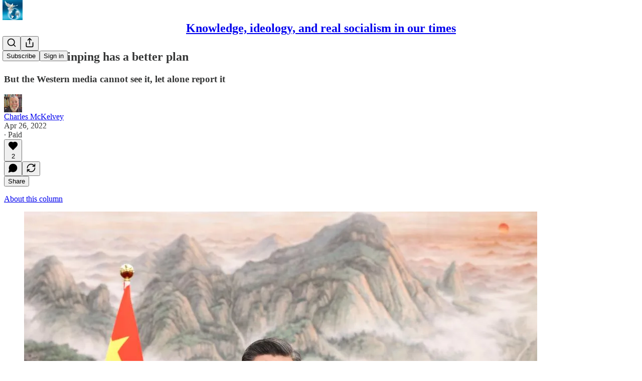

--- FILE ---
content_type: application/javascript; charset=UTF-8
request_url: https://charlesmckelvey.substack.com/cdn-cgi/challenge-platform/scripts/jsd/main.js
body_size: 8838
content:
window._cf_chl_opt={AKGCx8:'b'};~function(s7,ZA,Zw,Zz,Zi,Zl,ZN,ZG,Zy,s2){s7=F,function(d,e,sw,s6,Z,s){for(sw={d:251,e:267,Z:436,s:404,L:247,j:275,g:254,v:361,B:433},s6=F,Z=d();!![];)try{if(s=parseInt(s6(sw.d))/1+parseInt(s6(sw.e))/2+-parseInt(s6(sw.Z))/3*(parseInt(s6(sw.s))/4)+parseInt(s6(sw.L))/5+-parseInt(s6(sw.j))/6+-parseInt(s6(sw.g))/7*(-parseInt(s6(sw.v))/8)+-parseInt(s6(sw.B))/9,s===e)break;else Z.push(Z.shift())}catch(L){Z.push(Z.shift())}}(W,120563),ZA=this||self,Zw=ZA[s7(369)],Zz={},Zz[s7(380)]='o',Zz[s7(447)]='s',Zz[s7(359)]='u',Zz[s7(364)]='z',Zz[s7(341)]='n',Zz[s7(238)]='I',Zz[s7(417)]='b',Zi=Zz,ZA[s7(294)]=function(Z,s,L,j,L6,L3,L2,L1,sF,g,Q,H,I,O,P,L5,D,Y,K){if(L6={d:335,e:449,Z:259,s:443,L:420,j:462,g:434,v:420,B:462,Q:393,H:389,I:266,O:266,P:287,a:468,K:440,X:257,D:351,Y:318,S:352,n:395,b:305,R:303,E:408,f:454,U:321,C:406,o:346},L3={d:425},L2={d:410,e:440,Z:257,s:259,L:465},L1={d:328,e:337,Z:286,s:441},sF=s7,g={'mGXxA':function(X,D){return X<D},'bXETw':function(X,D){return X===D},'AlhOd':sF(L6.d),'qYgDq':function(X){return X()},'tUmgj':function(X,D){return X(D)},'SutiF':function(X,D,Y,S){return X(D,Y,S)},'NSwho':sF(L6.e),'uZoAJ':function(X,D){return X===D},'ouMzQ':function(X,D){return X===D},'SwCzF':function(X,D){return X+D},'pvJvj':function(X,D,Y){return X(D,Y)}},g[sF(L6.Z)](null,s)||s===void 0)return j;for(Q=g[sF(L6.s)](Zm,s),Z[sF(L6.L)][sF(L6.j)]&&(Q=Q[sF(L6.g)](Z[sF(L6.v)][sF(L6.B)](s))),Q=Z[sF(L6.Q)][sF(L6.H)]&&Z[sF(L6.I)]?Z[sF(L6.Q)][sF(L6.H)](new Z[(sF(L6.O))](Q)):function(X,se,D){for(se=sF,X[se(L2.d)](),D=0;g[se(L2.e)](D,X[se(L2.Z)]);g[se(L2.s)](X[D],X[D+1])?X[se(L2.L)](D+1,1):D+=1);return X}(Q),H='nAsAaAb'.split('A'),H=H[sF(L6.P)][sF(L6.a)](H),I=0;g[sF(L6.K)](I,Q[sF(L6.X)]);O=Q[I],P=g[sF(L6.D)](Zu,Z,s,O),H(P)?g[sF(L6.Y)]===sF(L6.S)?(L5={d:240,e:313,Z:305,s:290},D={'GEyoN':g[sF(L6.n)],'rTWtt':function(S,sZ){return sZ=sF,g[sZ(L3.d)](S)}},Y=j[sF(L6.b)]||function(){},g[sF(L6.b)]=function(ss){ss=sF,Y(),Y[ss(L5.d)]!==D[ss(L5.e)]&&(P[ss(L5.Z)]=Y,D[ss(L5.s)](s))}):(K=g[sF(L6.R)]('s',P)&&!Z[sF(L6.E)](s[O]),g[sF(L6.f)](sF(L6.U),g[sF(L6.C)](L,O))?B(L+O,P):K||g[sF(L6.o)](B,L+O,s[O])):B(L+O,P),I++);return j;function B(X,D,sd){sd=sF,Object[sd(L1.d)][sd(L1.e)][sd(L1.Z)](j,D)||(j[D]=[]),j[D][sd(L1.s)](X)}},Zl=s7(270)[s7(442)](';'),ZN=Zl[s7(287)][s7(468)](Zl),ZA[s7(283)]=function(s,L,LF,sL,j,g,v,B,Q,H){for(LF={d:307,e:372,Z:376,s:345,L:257,j:257,g:376,v:405,B:441,Q:241},sL=s7,j={},j[sL(LF.d)]=function(I,O){return I===O},j[sL(LF.e)]=function(I,O){return I<O},j[sL(LF.Z)]=function(I,O){return I===O},g=j,v=Object[sL(LF.s)](L),B=0;B<v[sL(LF.L)];B++)if(Q=v[B],g[sL(LF.d)]('f',Q)&&(Q='N'),s[Q]){for(H=0;g[sL(LF.e)](H,L[v[B]][sL(LF.j)]);g[sL(LF.g)](-1,s[Q][sL(LF.v)](L[v[B]][H]))&&(ZN(L[v[B]][H])||s[Q][sL(LF.B)]('o.'+L[v[B]][H])),H++);}else s[Q]=L[v[B]][sL(LF.Q)](function(I){return'o.'+I})},ZG=function(j3,j2,Lk,Lc,sg,e,Z,s,L){return j3={d:304,e:382,Z:268,s:455,L:316,j:231,g:397,v:445,B:458,Q:221},j2={d:344,e:248,Z:385,s:431,L:442,j:394,g:390,v:246,B:230,Q:457,H:239,I:222,O:386,P:392,a:386,K:456,X:427,D:265,Y:229,S:237,n:333,b:331,R:428,E:311,f:257,U:331,C:405,o:423,M:441,A:241,z:289,i:333,x:422,m:419,l:463,N:333,G:363,y:271,J:363,V:336,h:282,c:276,T:291,k:333,W0:407,W1:258,W2:358,W3:285,W4:429,W5:441,W6:446,W7:333},Lk={d:344,e:370,Z:412,s:328,L:337,j:286,g:441,v:459,B:257},Lc={d:421,e:257,Z:250,s:319,L:470,j:429,g:328,v:337,B:286,Q:299,H:337,I:432,O:401,P:442,a:332,K:333,X:286,D:308,Y:273,S:441,n:340,b:308,R:403,E:419,f:416,U:264,C:252,o:441,M:377,A:332,z:441,i:282,x:339,m:332,l:441,N:423,G:360,y:337,J:286,V:268,h:314,c:278,T:308,k:315,W0:441,W1:300,W2:308,W3:293,W4:329,W5:324,W6:336,W7:282,W8:377,W9:295,WW:350,WF:441,Wd:332,We:302,WZ:282,Ws:333,WL:373,Wj:273,Wg:224,Wv:280,Wq:264,WB:298,WQ:441,WH:285},sg=s7,e={'jTCvI':function(j,g){return j<g},'EYxRO':sg(j3.d),'NSFjR':function(j,g){return j+g},'JVBiu':sg(j3.e),'XbJnE':function(j,g){return j==g},'GTeCA':function(j,g){return j-g},'MuDRi':function(j,g){return j(g)},'hPObe':function(j,g){return j<<g},'yMOoK':function(j,g){return j&g},'Lphdy':function(j,g){return j-g},'iCRDW':function(j,g){return g|j},'mvOWz':function(j,g){return j<<g},'BwJvK':function(j,g){return j(g)},'lxBRT':function(j,g){return j==g},'xVzAc':function(j,g){return j<<g},'TyjMO':function(j,g){return j(g)},'tHjPx':sg(j3.Z),'sVbte':function(j,g){return j>g},'CSRAr':function(j,g){return j-g},'FdteX':function(j,g){return j(g)},'JFkyX':function(j,g){return j>g},'EhPtu':function(j,g){return g|j},'oLNUi':function(j,g){return j<<g},'GaIED':function(j,g){return g&j},'rTauN':function(j,g){return j<<g},'pWhPJ':function(j,g){return j(g)},'NVEqX':function(j,g){return j<g},'xUJQz':function(j,g){return j(g)},'ChWXB':function(j,g){return j==g},'MzTgL':function(j,g){return g==j},'TDtJP':function(j,g){return j===g},'nKtEL':sg(j3.s),'zgfhz':function(j,g){return g==j},'FmuAH':function(j,g,B,Q,H){return j(g,B,Q,H)},'oQacx':sg(j3.L),'GePbJ':sg(j3.j),'GLUMJ':sg(j3.g),'BzJZJ':function(j,g){return j===g},'bBsWU':function(j,g){return j(g)},'LmRAn':sg(j3.v),'DWnHP':function(j,g){return j*g},'xSSmy':function(j,g){return j!=g},'Tohuz':function(j,g){return g*j},'fJUNi':function(j,g){return j!=g},'MtWaq':function(j,g){return j>g},'zoWpq':function(j,g){return g&j},'tUmst':function(j,g){return j<g},'AEbkj':function(j,g){return g!=j},'OyNiW':function(j,g){return j*g},'XawNE':function(j,g){return j<g},'KgtvA':function(j,g){return j+g}},Z=String[sg(j3.B)],s={'h':function(j,LV){return LV={d:312,e:429},j==null?'':s.g(j,6,function(B,sv){return sv=F,sv(LV.d)[sv(LV.e)](B)})},'g':function(j,B,Q,sq,H,I,O,P,K,X,D,Y,S,R,E,U,C,o,M,A){if(sq=sg,null==j)return'';for(I={},O={},P='',K=2,X=3,D=2,Y=[],S=0,R=0,E=0;e[sq(Lc.d)](E,j[sq(Lc.e)]);E+=1)if(sq(Lc.Z)===e[sq(Lc.s)])D(sq(Lc.L));else if(U=j[sq(Lc.j)](E),Object[sq(Lc.g)][sq(Lc.v)][sq(Lc.B)](I,U)||(I[U]=X++,O[U]=!0),C=e[sq(Lc.Q)](P,U),Object[sq(Lc.g)][sq(Lc.H)][sq(Lc.B)](I,C))P=C;else if(sq(Lc.I)===sq(Lc.I)){for(o=e[sq(Lc.O)][sq(Lc.P)]('|'),M=0;!![];){switch(o[M++]){case'0':e[sq(Lc.a)](0,K)&&(K=Math[sq(Lc.K)](2,D),D++);continue;case'1':I[C]=X++;continue;case'2':if(Object[sq(Lc.g)][sq(Lc.v)][sq(Lc.X)](O,P)){if(256>P[sq(Lc.D)](0)){for(H=0;H<D;S<<=1,R==e[sq(Lc.Y)](B,1)?(R=0,Y[sq(Lc.S)](e[sq(Lc.n)](Q,S)),S=0):R++,H++);for(A=P[sq(Lc.b)](0),H=0;8>H;S=e[sq(Lc.R)](S,1)|e[sq(Lc.E)](A,1),R==e[sq(Lc.f)](B,1)?(R=0,Y[sq(Lc.S)](Q(S)),S=0):R++,A>>=1,H++);}else{for(A=1,H=0;H<D;S=e[sq(Lc.U)](e[sq(Lc.C)](S,1),A),B-1==R?(R=0,Y[sq(Lc.o)](e[sq(Lc.M)](Q,S)),S=0):R++,A=0,H++);for(A=P[sq(Lc.b)](0),H=0;16>H;S=e[sq(Lc.U)](S<<1,A&1),e[sq(Lc.A)](R,B-1)?(R=0,Y[sq(Lc.z)](e[sq(Lc.M)](Q,S)),S=0):R++,A>>=1,H++);}K--,e[sq(Lc.i)](0,K)&&(K=Math[sq(Lc.K)](2,D),D++),delete O[P]}else for(A=I[P],H=0;H<D;S=e[sq(Lc.x)](S,1)|1.48&A,e[sq(Lc.m)](R,e[sq(Lc.f)](B,1))?(R=0,Y[sq(Lc.l)](Q(S)),S=0):R++,A>>=1,H++);continue;case'3':P=e[sq(Lc.N)](String,U);continue;case'4':K--;continue}break}}else D(sq(Lc.G));if(''!==P){if(Object[sq(Lc.g)][sq(Lc.y)][sq(Lc.J)](O,P)){if(sq(Lc.V)!==e[sq(Lc.h)])return;else{if(e[sq(Lc.c)](256,P[sq(Lc.T)](0))){for(H=0;H<D;S<<=1,R==e[sq(Lc.k)](B,1)?(R=0,Y[sq(Lc.W0)](e[sq(Lc.W1)](Q,S)),S=0):R++,H++);for(A=P[sq(Lc.W2)](0),H=0;e[sq(Lc.W3)](8,H);S=e[sq(Lc.W4)](e[sq(Lc.W5)](S,1),e[sq(Lc.W6)](A,1)),e[sq(Lc.W7)](R,B-1)?(R=0,Y[sq(Lc.S)](e[sq(Lc.W8)](Q,S)),S=0):R++,A>>=1,H++);}else if(sq(Lc.W9)!==sq(Lc.W9))s=L[j];else{for(A=1,H=0;H<D;S=e[sq(Lc.WW)](S,1)|A,e[sq(Lc.i)](R,B-1)?(R=0,Y[sq(Lc.WF)](Q(S)),S=0):R++,A=0,H++);for(A=P[sq(Lc.W2)](0),H=0;16>H;S=e[sq(Lc.R)](S,1)|1.71&A,e[sq(Lc.Wd)](R,e[sq(Lc.f)](B,1))?(R=0,Y[sq(Lc.WF)](e[sq(Lc.We)](Q,S)),S=0):R++,A>>=1,H++);}K--,e[sq(Lc.WZ)](0,K)&&(K=Math[sq(Lc.Ws)](2,D),D++),delete O[P]}}else for(A=I[P],H=0;e[sq(Lc.WL)](H,D);S=e[sq(Lc.W4)](S<<1,A&1),R==e[sq(Lc.Wj)](B,1)?(R=0,Y[sq(Lc.o)](e[sq(Lc.Wg)](Q,S)),S=0):R++,A>>=1,H++);K--,e[sq(Lc.Wv)](0,K)&&D++}for(A=2,H=0;H<D;S=e[sq(Lc.Wq)](S<<1,A&1.77),e[sq(Lc.Wv)](R,B-1)?(R=0,Y[sq(Lc.W0)](Q(S)),S=0):R++,A>>=1,H++);for(;;)if(S<<=1,e[sq(Lc.WB)](R,e[sq(Lc.Y)](B,1))){Y[sq(Lc.WQ)](Q(S));break}else R++;return Y[sq(Lc.WH)]('')},'j':function(j,LT,sB){if(LT={d:308},sB=sg,e[sB(Lk.d)](sB(Lk.e),e[sB(Lk.Z)]))B[sB(Lk.s)][sB(Lk.L)][sB(Lk.j)](Q,H)||(I[O]=[]),P[a][sB(Lk.g)](K);else return e[sB(Lk.v)](null,j)?'':''==j?null:s.i(j[sB(Lk.B)],32768,function(B,sQ){return sQ=sB,j[sQ(LT.d)](B)})},'i':function(j,B,Q,j0,sI,H,z,i,x,N,G,y,J,I,O,P,K,X,D,Y,S,R,E,U,C,M,j1,o){if(j0={d:299},sI=sg,H={'VIZkW':function(A,z,sH){return sH=F,e[sH(j0.d)](A,z)}},e[sI(j2.d)](sI(j2.e),sI(j2.Z)))try{for(z=sI(j2.s)[sI(j2.L)]('|'),i=0;!![];){switch(z[i++]){case'0':N[sI(j2.j)]='-1';continue;case'1':x={};continue;case'2':x=e[sI(j2.g)](R,y,y,'',x);continue;case'3':x=X(y,N[e[sI(j2.v)]],'d.',x);continue;case'4':N[sI(j2.B)]=sI(j2.Q);continue;case'5':N=O[sI(j2.H)](sI(j2.I));continue;case'6':D[sI(j2.O)][sI(j2.P)](N);continue;case'7':return G={},G.r=x,G.e=null,G;case'8':P[sI(j2.a)][sI(j2.K)](N);continue;case'9':y=N[sI(j2.X)];continue;case'10':x=K(y,y[e[sI(j2.D)]]||y[e[sI(j2.Y)]],'n.',x);continue}break}}catch(V){return J={},J.r={},J.e=V,J}else{for(I=[],O=4,P=4,K=3,X=[],S=e[sI(j2.S)](Q,0),R=B,E=1,D=0;3>D;I[D]=D,D+=1);for(U=0,C=Math[sI(j2.n)](2,2),Y=1;C!=Y;)if(e[sI(j2.b)](e[sI(j2.R)],sI(j2.E))){if(j1={d:400},i=R[E],i==='f'&&(i='N'),i[i]){for(x=0;x<U[C[o]][sI(j2.f)];e[sI(j2.U)](-1,M[i][sI(j2.C)](A[z[i]][x]))&&(e[sI(j2.o)](x,C[Q[N]][x])||G[i][sI(j2.M)]('o.'+y[J[V]][x])),x++);}else K[i]=I[T[U]][sI(j2.A)](function(W3,sO){return sO=sI,H[sO(j1.d)]('o.',W3)})}else o=R&S,R>>=1,0==R&&(R=B,S=Q(E++)),U|=e[sI(j2.z)](0<o?1:0,Y),Y<<=1;switch(U){case 0:for(U=0,C=Math[sI(j2.i)](2,8),Y=1;e[sI(j2.x)](Y,C);o=e[sI(j2.m)](S,R),R>>=1,0==R&&(R=B,S=Q(E++)),U|=e[sI(j2.l)](0<o?1:0,Y),Y<<=1);M=Z(U);break;case 1:for(U=0,C=Math[sI(j2.N)](2,16),Y=1;e[sI(j2.G)](Y,C);o=S&R,R>>=1,R==0&&(R=B,S=Q(E++)),U|=(0<o?1:0)*Y,Y<<=1);M=Z(U);break;case 2:return''}for(D=I[3]=M,X[sI(j2.M)](M);;){if(e[sI(j2.y)](E,j))return'';for(U=0,C=Math[sI(j2.n)](2,K),Y=1;e[sI(j2.J)](Y,C);o=e[sI(j2.V)](S,R),R>>=1,e[sI(j2.h)](0,R)&&(R=B,S=Q(E++)),U|=e[sI(j2.l)](0<o?1:0,Y),Y<<=1);switch(M=U){case 0:for(U=0,C=Math[sI(j2.N)](2,8),Y=1;e[sI(j2.x)](Y,C);o=e[sI(j2.c)](S,R),R>>=1,R==0&&(R=B,S=Q(E++)),U|=(e[sI(j2.T)](0,o)?1:0)*Y,Y<<=1);I[P++]=Z(U),M=P-1,O--;break;case 1:for(U=0,C=Math[sI(j2.k)](2,16),Y=1;e[sI(j2.W0)](Y,C);o=S&R,R>>=1,R==0&&(R=B,S=e[sI(j2.S)](Q,E++)),U|=e[sI(j2.W1)](e[sI(j2.W2)](0,o)?1:0,Y),Y<<=1);I[P++]=Z(U),M=P-1,O--;break;case 2:return X[sI(j2.W3)]('')}if(0==O&&(O=Math[sI(j2.n)](2,K),K++),I[M])M=I[M];else if(M===P)M=D+D[sI(j2.W4)](0);else return null;X[sI(j2.W5)](M),I[P++]=e[sI(j2.W6)](D,M[sI(j2.W4)](0)),O--,D=M,0==O&&(O=Math[sI(j2.W7)](2,K),K++)}}}},L={},L[sg(j3.Q)]=s.h,L}(),Zy=null,s2=s1(),s4();function F(d,e,Z,s){return d=d-221,Z=W(),s=Z[d],s}function ZV(){return ZJ()!==null}function Zt(Le,sj,s,L,j,g,v,B){s=(Le={d:457,e:239,Z:222,s:230,L:262,j:394,g:386,v:456,B:427,Q:279,H:231,I:397,O:279,P:316,a:392},sj=s7,{'pIWVI':sj(Le.d),'htXSI':function(Q,H,I,O,P){return Q(H,I,O,P)}});try{return L=Zw[sj(Le.e)](sj(Le.Z)),L[sj(Le.s)]=s[sj(Le.L)],L[sj(Le.j)]='-1',Zw[sj(Le.g)][sj(Le.v)](L),j=L[sj(Le.B)],g={},g=s[sj(Le.Q)](pRIb1,j,j,'',g),g=pRIb1(j,j[sj(Le.H)]||j[sj(Le.I)],'n.',g),g=s[sj(Le.O)](pRIb1,j,L[sj(Le.P)],'d.',g),Zw[sj(Le.g)][sj(Le.a)](L),v={},v.r=g,v.e=null,v}catch(Q){return B={},B.r={},B.e=Q,B}}function Zc(e,jg,sD,Z,s){return jg={d:368,e:368,Z:317},sD=s7,Z={},Z[sD(jg.d)]=function(L,j){return L<j},s=Z,s[sD(jg.e)](Math[sD(jg.Z)](),e)}function Zx(e,Z,si,s8,s,L){return si={d:367,e:438,Z:328,s:399,L:286,j:405,g:274},s8=s7,s={},s[s8(si.d)]=function(j,g){return j<g},L=s,Z instanceof e[s8(si.e)]&&L[s8(si.d)](0,e[s8(si.e)][s8(si.Z)][s8(si.s)][s8(si.L)](Z)[s8(si.j)](s8(si.g)))}function s4(jM,jo,jE,sU,d,e,Z,s,L){if(jM={d:413,e:330,Z:240,s:335,L:235,j:249,g:305},jo={d:236,e:411,Z:240,s:335,L:226,j:223,g:305,v:435,B:236,Q:257},jE={d:330},sU=s7,d={'fFKZV':function(j){return j()},'JQMEy':function(j,g){return j!==g},'bClyt':function(j){return j()}},e=ZA[sU(jM.d)],!e)return;if(!d[sU(jM.e)](Zk))return;(Z=![],s=function(sC){if(sC=sU,!Z){if(Z=!![],!d[sC(jE.d)](Zk))return;Zr(function(j){s5(e,j)})}},Zw[sU(jM.Z)]!==sU(jM.s))?s():ZA[sU(jM.L)]?Zw[sU(jM.L)](sU(jM.j),s):(L=Zw[sU(jM.g)]||function(){},Zw[sU(jM.g)]=function(jC,so,j,g){if(jC={d:308},so=sU,j={},j[so(jo.d)]=function(v,B){return v==B},g=j,L(),d[so(jo.e)](Zw[so(jo.Z)],so(jo.s))){if(so(jo.L)!==so(jo.j))Zw[so(jo.g)]=L,d[so(jo.v)](s);else return g[so(jo.B)](null,j)?'':g==''?null:v.i(B[so(jo.Q)],32768,function(O,sM){return sM=so,H[sM(jC.d)](O)})}})}function ZT(jv,sY,d){return jv={d:413,e:357},sY=s7,d=ZA[sY(jv.d)],Math[sY(jv.e)](+atob(d.t))}function s5(s,L,jz,sA,j,g,v,B){if(jz={d:391,e:452,Z:374,s:309,L:349,j:430,g:396,v:371,B:288,Q:272,H:439,I:309,O:387,P:391,a:441,K:308,X:441,D:263,Y:430,S:256,n:296,b:452,R:418,E:242,f:343,U:430,C:296,o:450,M:325,A:418,z:242},sA=s7,j={},j[sA(jz.d)]=function(Q,H){return Q<H},j[sA(jz.e)]=sA(jz.Z),j[sA(jz.s)]=sA(jz.L),j[sA(jz.j)]=sA(jz.g),j[sA(jz.v)]=function(Q,H){return H!==Q},j[sA(jz.B)]=sA(jz.Q),g=j,!s[sA(jz.H)])return;if(L===g[sA(jz.e)]){if(g[sA(jz.I)]===sA(jz.O)){for(z=0;g[sA(jz.P)](i,x);l<<=1,N==G-1?(y=0,J[sA(jz.a)](V(h)),c=0):T++,m++);for(k=W0[sA(jz.K)](0),W1=0;8>W2;W4=1.06&W6|W5<<1,W8-1==W7?(W9=0,WW[sA(jz.X)](WF(Wd)),We=0):WZ++,Ws>>=1,W3++);}else v={},v[sA(jz.D)]=g[sA(jz.Y)],v[sA(jz.S)]=s.r,v[sA(jz.n)]=g[sA(jz.b)],ZA[sA(jz.R)][sA(jz.E)](v,'*')}else if(g[sA(jz.v)](g[sA(jz.B)],sA(jz.f)))B={},B[sA(jz.D)]=g[sA(jz.U)],B[sA(jz.S)]=s.r,B[sA(jz.C)]=sA(jz.o),B[sA(jz.M)]=L,ZA[sA(jz.A)][sA(jz.z)](B,'*');else return null}function Zr(d,j7,j6,sP,e,Z){j7={d:334,e:366,Z:347},j6={d:255,e:297,Z:233},sP=s7,e={'RmHym':function(s,L){return s===L},'JuFrc':sP(j7.d),'apksf':function(s,L){return s(L)},'ceLaQ':sP(j7.e)},Z=Zt(),s0(Z.r,function(s,sa){sa=sP,e[sa(j6.d)](typeof d,e[sa(j6.e)])&&e[sa(j6.Z)](d,s),Zh()}),Z.e&&s3(e[sP(j7.Z)],Z.e)}function Zm(d,sG,sW,e){for(sG={d:434,e:345,Z:281},sW=s7,e=[];null!==d;e=e[sW(sG.d)](Object[sW(sG.e)](d)),d=Object[sW(sG.Z)](d));return e}function W(ji){return ji='error on cf_chl_props,MgIPL,WNJgs,document,xaWgA,ApHAn,aVqgF,NVEqX,success,send,fjral,BwJvK,chctx,stringify,object,mXtDW,2|4|0|1|3,aUjz8,AdeF3,AbNxn,body,eDgfJ,isArray,from,FmuAH,veGfn,removeChild,Array,tabIndex,AlhOd,cloudflare-invisible,navigator,BCbXW,toString,VIZkW,JVBiu,LRmiB4,hPObe,4CHqnCU,indexOf,SwCzF,AEbkj,isNaN,SWBPl,sort,JQMEy,nKtEL,__CF$cv$params,open,vwefE,Lphdy,boolean,parent,yMOoK,Object,jTCvI,xSSmy,TyjMO,NLDge,qYgDq,log,contentWindow,LmRAn,charAt,KSdqn,5|4|0|8|9|1|2|10|3|6|7,sihOv,639288mOirUD,concat,bClyt,406533VzbxBj,http-code:,Function,api,mGXxA,push,split,tUmgj,2|7|6|4|1|3|5|0,SptDw,KgtvA,string,zSCMJ,JDSTs,error,pkLOA2,rnRgV,href,ouMzQ,lzocs,appendChild,display: none,fromCharCode,zgfhz,/invisible/jsd,POST,getOwnPropertyNames,Tohuz,errorInfoObject,splice,onload,/jsd/oneshot/d251aa49a8a3/0.7912688746101975:1769747061:juXsp6GsYq8eKOEbjXvPd7gZwsHVhDcHlLWCT9f_aVw/,bind,/b/ov1/0.7912688746101975:1769747061:juXsp6GsYq8eKOEbjXvPd7gZwsHVhDcHlLWCT9f_aVw/,timeout,lLdUMpSUPhkK,iframe,jgVLz,xUJQz,randomUUID,JTATq,JBxy9,zzDQw,GLUMJ,style,clientInformation,RVCvp,apksf,CnwA5,addEventListener,ejyHt,bBsWU,bigint,createElement,readyState,map,postMessage,cdniB,catch,ypukF,oQacx,656930ORCIZF,qOCvQ,DOMContentLoaded,SjfdR,136048gzCHpc,mvOWz,lAipV,7luKQDR,RmHym,sid,length,OyNiW,bXETw,sXgcG,fFnMp,pIWVI,source,iCRDW,GePbJ,Set,240702XQuNoE,lhaBi,Xorrb,_cf_chl_opt;JJgc4;PJAn2;kJOnV9;IWJi4;OHeaY1;DqMg0;FKmRv9;LpvFx1;cAdz2;PqBHf2;nFZCC5;ddwW5;pRIb1;rxvNi8;RrrrA2;erHi9,MtWaq,eZfcv,GTeCA,[native code],841716XLXaJO,zoWpq,SSTpq3,sVbte,htXSI,ChWXB,getPrototypeOf,lxBRT,rxvNi8,/cdn-cgi/challenge-platform/h/,join,call,includes,BtEyj,DWnHP,rTWtt,tUmst,TYlZ6,JFkyX,pRIb1,LweyJ,event,JuFrc,MzTgL,NSFjR,FdteX,location,pWhPJ,uZoAJ,fTRkD,onreadystatechange,GubUa,txIEG,charCodeAt,bSQBx,ontimeout,lpeAT,fVUC5oGdisRqwQ4p7S9gKra$28A0YtPTkHDMWX-mc3NZzheuOyIvBl+6nbLE1FxjJ,GEyoN,tHjPx,CSRAr,contentDocument,random,NSwho,EYxRO,YpfMO,d.cookie,jsd,now,oLNUi,detail,onerror,Oguuq,prototype,EhPtu,fFKZV,BzJZJ,XbJnE,pow,function,loading,GaIED,hasOwnProperty,XMLHttpRequest,xVzAc,MuDRi,number,FsRuK,eDcYL,TDtJP,keys,pvJvj,ceLaQ,hikZy,dOiyY,rTauN,SutiF,NfgjW,ehunG,DyimM,status,_cf_chl_opt,floor,XawNE,undefined,xhr-error,636856oQkstV,kgfEM,fJUNi,symbol,AKGCx8'.split(','),W=function(){return ji},W()}function s1(jK,sE){return jK={d:225},sE=s7,crypto&&crypto[sE(jK.d)]?crypto[sE(jK.d)]():''}function Zh(jL,sX,d,e){if(jL={d:381,e:342,Z:243,s:354},sX=s7,d={'mXtDW':function(Z){return Z()},'FsRuK':function(Z,s){return s===Z},'cdniB':function(Z,s){return Z(s)},'DyimM':function(Z,s,L){return Z(s,L)}},e=d[sX(jL.d)](ZJ),d[sX(jL.e)](e,null))return;Zy=(Zy&&d[sX(jL.Z)](clearTimeout,Zy),d[sX(jL.s)](setTimeout,function(){Zr()},e*1e3))}function s3(L,j,jS,sf,g,v,B,Q,H,I,O,P,a,K,X){if(jS={d:322,e:469,Z:398,s:384,L:292,j:444,g:442,v:464,B:378,Q:263,H:261,I:375,O:221,P:470,a:413,K:310,X:414,D:461,Y:234,S:356,n:277,b:277,R:402,E:356,f:451,U:383,C:227,o:338,M:327,A:284,z:356,i:365,x:409,m:460},sf=s7,g={'BCbXW':function(D,Y){return D(Y)},'fFnMp':sf(jS.d),'Oguuq':function(D,Y){return D+Y},'SWBPl':sf(jS.e)},!g[sf(jS.Z)](Zc,0))return![];B=(v={},v[sf(jS.s)]=L,v[sf(jS.L)]=j,v);try{for(Q=sf(jS.j)[sf(jS.g)]('|'),H=0;!![];){switch(Q[H++]){case'0':I={},I[sf(jS.v)]=B,I[sf(jS.B)]=a,I[sf(jS.Q)]=g[sf(jS.H)],K[sf(jS.I)](ZG[sf(jS.O)](I));continue;case'1':K[sf(jS.P)]=2500;continue;case'2':O=ZA[sf(jS.a)];continue;case'3':K[sf(jS.K)]=function(){};continue;case'4':K[sf(jS.X)](sf(jS.D),X);continue;case'5':a=(P={},P[sf(jS.Y)]=ZA[sf(jS.S)][sf(jS.Y)],P[sf(jS.n)]=ZA[sf(jS.S)][sf(jS.b)],P[sf(jS.R)]=ZA[sf(jS.E)][sf(jS.R)],P[sf(jS.f)]=ZA[sf(jS.S)][sf(jS.U)],P[sf(jS.C)]=s2,P);continue;case'6':K=new ZA[(sf(jS.o))]();continue;case'7':X=g[sf(jS.M)](sf(jS.A)+ZA[sf(jS.z)][sf(jS.i)]+g[sf(jS.x)],O.r)+sf(jS.m);continue}break}}catch(D){}}function s0(e,Z,ja,jP,jO,jI,sn,s,L,j,g,v){ja={d:320,e:374,Z:228,s:461,L:269,j:348,g:284,v:260,B:467,Q:413,H:426,I:356,O:338,P:414,a:269,K:348,X:356,D:365,Y:260,S:439,n:470,b:310,R:466,E:326,f:301,U:453,C:301,o:375,M:221,A:379},jP={d:360},jO={d:355,e:355,Z:320,s:437,L:355},jI={d:470},sn=s7,s={},s[sn(ja.d)]=sn(ja.e),s[sn(ja.Z)]=sn(ja.s),s[sn(ja.L)]=function(B,Q){return B+Q},s[sn(ja.j)]=sn(ja.g),s[sn(ja.v)]=sn(ja.B),L=s,j=ZA[sn(ja.Q)],console[sn(ja.H)](ZA[sn(ja.I)]),g=new ZA[(sn(ja.O))](),g[sn(ja.P)](L[sn(ja.Z)],L[sn(ja.a)](L[sn(ja.K)]+ZA[sn(ja.X)][sn(ja.D)]+L[sn(ja.Y)],j.r)),j[sn(ja.S)]&&(g[sn(ja.n)]=5e3,g[sn(ja.b)]=function(sb){sb=sn,Z(sb(jI.d))}),g[sn(ja.R)]=function(sR){sR=sn,g[sR(jO.d)]>=200&&g[sR(jO.e)]<300?Z(L[sR(jO.Z)]):Z(sR(jO.s)+g[sR(jO.L)])},g[sn(ja.E)]=function(sp){sp=sn,Z(sp(jP.d))},v={'t':ZT(),'lhr':Zw[sn(ja.f)]&&Zw[sn(ja.f)][sn(ja.U)]?Zw[sn(ja.C)][sn(ja.U)]:'','api':j[sn(ja.S)]?!![]:![],'c':ZV(),'payload':e},g[sn(ja.o)](ZG[sn(ja.M)](JSON[sn(ja.A)](v)))}function Zu(e,Z,s,st,s9,L,j,g){L=(st={d:334,e:353,Z:380,s:334,L:244,j:393,g:388,v:253,B:415,Q:362,H:448},s9=s7,{'ehunG':function(B,Q){return B===Q},'lAipV':function(B,Q){return B===Q},'vwefE':function(B,Q){return B===Q},'kgfEM':s9(st.d),'zSCMJ':function(B,Q,H){return B(Q,H)}});try{j=Z[s]}catch(B){return'i'}if(null==j)return L[s9(st.e)](void 0,j)?'u':'x';if(s9(st.Z)==typeof j)try{if(s9(st.s)==typeof j[s9(st.L)])return j[s9(st.L)](function(){}),'p'}catch(Q){}return e[s9(st.j)][s9(st.g)](j)?'a':L[s9(st.v)](j,e[s9(st.j)])?'D':j===!0?'T':L[s9(st.B)](!1,j)?'F':(g=typeof j,L[s9(st.Q)]==g?L[s9(st.H)](Zx,e,j)?'N':'f':Zi[g]||'?')}function Zk(jQ,sS,d,e,Z,s){return jQ={d:245,e:357,Z:424,s:323},sS=s7,d={'ypukF':function(L){return L()},'NLDge':function(L,j){return L/j}},e=3600,Z=d[sS(jQ.d)](ZT),s=Math[sS(jQ.e)](d[sS(jQ.Z)](Date[sS(jQ.s)](),1e3)),s-Z>e?![]:!![]}function ZJ(j9,sK,e,Z,s,L){return j9={d:232,e:341,Z:306,s:413,L:232,j:306},sK=s7,e={},e[sK(j9.d)]=sK(j9.e),e[sK(j9.Z)]=function(j,g){return j<g},Z=e,s=ZA[sK(j9.s)],!s?null:(L=s.i,typeof L!==Z[sK(j9.L)]||Z[sK(j9.j)](L,30))?null:L}}()